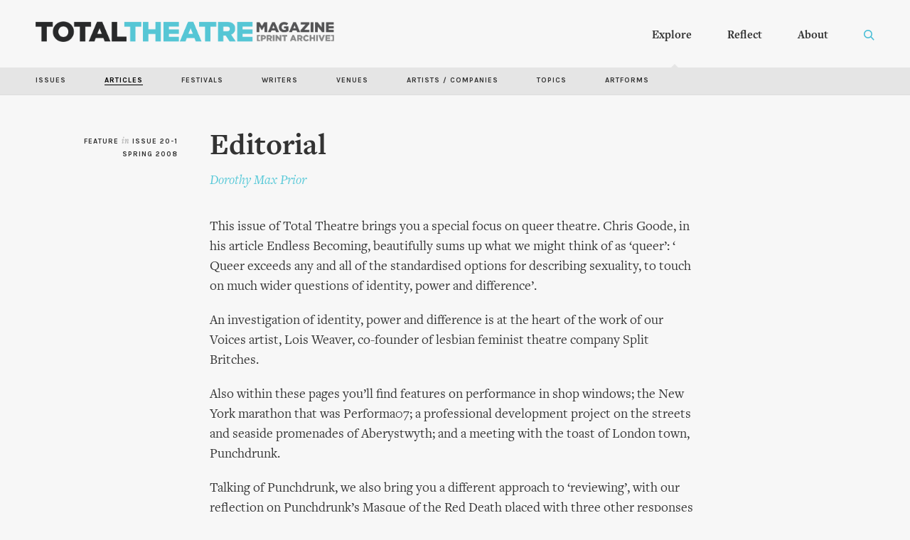

--- FILE ---
content_type: text/html; charset=utf-8
request_url: http://totaltheatre.org.uk/archive/features/editorial-47
body_size: 7574
content:
<!DOCTYPE html PUBLIC "-//W3C//DTD XHTML+RDFa 1.0//EN"
  "http://www.w3.org/MarkUp/DTD/xhtml-rdfa-1.dtd">
<html xmlns="http://www.w3.org/1999/xhtml" xml:lang="en" version="XHTML+RDFa 1.0" dir="ltr"
  xmlns:content="http://purl.org/rss/1.0/modules/content/"
  xmlns:dc="http://purl.org/dc/terms/"
  xmlns:foaf="http://xmlns.com/foaf/0.1/"
  xmlns:og="http://ogp.me/ns#"
  xmlns:rdfs="http://www.w3.org/2000/01/rdf-schema#"
  xmlns:sioc="http://rdfs.org/sioc/ns#"
  xmlns:sioct="http://rdfs.org/sioc/types#"
  xmlns:skos="http://www.w3.org/2004/02/skos/core#"
  xmlns:xsd="http://www.w3.org/2001/XMLSchema#">
<head profile="http://www.w3.org/1999/xhtml/vocab">
  <meta http-equiv="Content-Type" content="text/html; charset=utf-8" />
<link rel="shortcut icon" href="http://totaltheatre.org.uk/archive/sites/default/files/ttmag_0.png" type="image/png" />
<meta name="viewport" content="width=device-width, initial-scale=1, maximum-scale=1, minimum-scale=1, user-scalable=no" />
<meta name="description" content="This issue of Total Theatre brings you a special focus on queer theatre. Chris Goode, in his article Endless Becoming, beautifully sums up what we might think of as ‘queer’: ‘ Queer exceeds any and all of the standardised options for describing sexuality, to touch on much wider questions of identity, power and difference’. An investigation of identity, power and difference is" />
<meta name="generator" content="Drupal 7 (https://www.drupal.org)" />
<link rel="canonical" href="http://totaltheatre.org.uk/archive/features/editorial-47" />
<link rel="shortlink" href="http://totaltheatre.org.uk/archive/node/2488" />
  <title>Editorial | Total Theatre Magazine Print Archive</title>
  <link rel="stylesheet" type="text/css" href="/archive/sites/all/themes/archive/fonts/fontkit/freight.css">
  <link href="//cdn.rawgit.com/noelboss/featherlight/1.7.13/release/featherlight.min.css" type="text/css" rel="stylesheet" />
  <link href="//cdn.rawgit.com/noelboss/featherlight/1.7.13/release/featherlight.gallery.min.css" type="text/css" rel="stylesheet" />
  <link href="https://fonts.googleapis.com/css?family=Karla:700" rel="stylesheet">
  <link rel="preload" href="/archive/sites/default/files/assets/option-lit.png" as="image">
  <link type="text/css" rel="stylesheet" href="http://totaltheatre.org.uk/archive/sites/default/files/css/css_FOFMBROPStvOXrj5UJSnSLi55tjbC-6sPtNgDoJSgIA.css" media="all" />
<link type="text/css" rel="stylesheet" href="http://totaltheatre.org.uk/archive/sites/default/files/css/css_vZ7OMldNxT0kN_1nW7_5iIquAxAdcU-aJ-ucVab5t40.css" media="all" />
<link type="text/css" rel="stylesheet" href="http://totaltheatre.org.uk/archive/sites/default/files/css/css_kwyLs0izJtyvowb2Jzkx56RXUfks7DsK_WunWSLYMZg.css" media="all" />
<link type="text/css" rel="stylesheet" href="http://totaltheatre.org.uk/archive/sites/default/files/css/css_VnKtJVtD_tVyOWadDi78lkKQQkOBGML6xilHF3JTMiY.css" media="all" />

<!--[if (lt IE 9)&(!IEMobile)]>
<link type="text/css" rel="stylesheet" href="http://totaltheatre.org.uk/archive/sites/default/files/css/css_SG6STAM9Y56olyvFc9vIRf0MQT9ZeK-wYoXJXpBOWa8.css" media="all" />
<![endif]-->

<!--[if gte IE 9]><!-->
<link type="text/css" rel="stylesheet" href="http://totaltheatre.org.uk/archive/sites/default/files/css/css_-hVktWSWHotbUY7yX9UiUXEpdbMaUGF9mB1dpef2cwk.css" media="all" />
<!--<![endif]-->
  <script type="text/javascript" src="http://totaltheatre.org.uk/archive/sites/default/files/js/js_YD9ro0PAqY25gGWrTki6TjRUG8TdokmmxjfqpNNfzVU.js"></script>
<script type="text/javascript" src="http://totaltheatre.org.uk/archive/sites/default/files/js/js_ZR7tFfpn8p4fiPh9JWWvQnKgz6nxKSX2fKbs85ZCMj8.js"></script>
<script type="text/javascript">
<!--//--><![CDATA[//><!--
(function(i,s,o,g,r,a,m){i["GoogleAnalyticsObject"]=r;i[r]=i[r]||function(){(i[r].q=i[r].q||[]).push(arguments)},i[r].l=1*new Date();a=s.createElement(o),m=s.getElementsByTagName(o)[0];a.async=1;a.src=g;m.parentNode.insertBefore(a,m)})(window,document,"script","https://www.google-analytics.com/analytics.js","ga");ga("create", "UA-132746165-1", {"cookieDomain":"auto"});ga("set", "anonymizeIp", true);ga("send", "pageview");
//--><!]]>
</script>
<script type="text/javascript" src="http://totaltheatre.org.uk/archive/sites/default/files/js/js_43n5FBy8pZxQHxPXkf-sQF7ZiacVZke14b0VlvSA554.js"></script>
<script type="text/javascript">
<!--//--><![CDATA[//><!--
jQuery.extend(Drupal.settings, {"basePath":"\/archive\/","pathPrefix":"","setHasJsCookie":0,"ajaxPageState":{"theme":"archive","theme_token":"_cbtBKC7tKbumNQsXaFCyrtPgDgPVXSz9vG0IzQL9v4","js":{"misc\/jquery.js":1,"misc\/jquery-extend-3.4.0.js":1,"misc\/jquery-html-prefilter-3.5.0-backport.js":1,"misc\/jquery.once.js":1,"misc\/drupal.js":1,"sites\/all\/modules\/custom_search\/js\/custom_search.js":1,"sites\/all\/themes\/archive\/js\/search-call.js":1,"sites\/all\/modules\/google_analytics\/googleanalytics.js":1,"0":1,"sites\/all\/themes\/omega\/omega\/js\/jquery.formalize.js":1,"sites\/all\/themes\/omega\/omega\/js\/omega-mediaqueries.js":1},"css":{"modules\/system\/system.base.css":1,"modules\/system\/system.menus.css":1,"modules\/system\/system.messages.css":1,"modules\/system\/system.theme.css":1,"modules\/comment\/comment.css":1,"modules\/field\/theme\/field.css":1,"modules\/node\/node.css":1,"modules\/search\/search.css":1,"modules\/user\/user.css":1,"sites\/all\/modules\/views\/css\/views.css":1,"sites\/all\/modules\/ckeditor\/css\/ckeditor.css":1,"sites\/all\/modules\/ctools\/css\/ctools.css":1,"sites\/all\/modules\/custom_search\/custom_search.css":1,"sites\/all\/themes\/omega\/alpha\/css\/alpha-reset.css":1,"sites\/all\/themes\/omega\/alpha\/css\/alpha-mobile.css":1,"sites\/all\/themes\/omega\/alpha\/css\/alpha-alpha.css":1,"sites\/all\/themes\/omega\/omega\/css\/formalize.css":1,"sites\/all\/themes\/omega\/omega\/css\/omega-text.css":1,"sites\/all\/themes\/omega\/omega\/css\/omega-menu.css":1,"sites\/all\/themes\/omega\/omega\/css\/omega-forms.css":1,"sites\/all\/themes\/archive\/css\/explore-submenu.css":1,"sites\/all\/themes\/archive\/css\/global.css":1,"ie::normal::sites\/all\/themes\/archive\/css\/archive-alpha-default.css":1,"ie::normal::sites\/all\/themes\/archive\/css\/archive-alpha-default-normal.css":1,"ie::normal::sites\/all\/themes\/omega\/alpha\/css\/grid\/alpha_default\/normal\/alpha-default-normal-12.css":1,"normal::sites\/all\/themes\/archive\/css\/archive-alpha-default.css":1,"normal::sites\/all\/themes\/archive\/css\/archive-alpha-default-normal.css":1,"sites\/all\/themes\/omega\/alpha\/css\/grid\/alpha_default\/normal\/alpha-default-normal-12.css":1,"wide::sites\/all\/themes\/archive\/css\/archive-alpha-default.css":1,"wide::sites\/all\/themes\/archive\/css\/archive-alpha-default-wide.css":1,"sites\/all\/themes\/omega\/alpha\/css\/grid\/alpha_default\/wide\/alpha-default-wide-12.css":1}},"custom_search":{"form_target":"_self","solr":0},"better_exposed_filters":{"views":{"random_article":{"displays":{"random":{"filters":[]}}},"features":{"displays":{"block_1":{"filters":[]},"block_6":{"filters":[]},"block_7":{"filters":[]},"block":{"filters":[]},"block_3":{"filters":[]},"block_4":{"filters":[]}}}}},"googleanalytics":{"trackOutbound":1,"trackMailto":1,"trackDownload":1,"trackDownloadExtensions":"7z|aac|arc|arj|asf|asx|avi|bin|csv|doc(x|m)?|dot(x|m)?|exe|flv|gif|gz|gzip|hqx|jar|jpe?g|js|mp(2|3|4|e?g)|mov(ie)?|msi|msp|pdf|phps|png|ppt(x|m)?|pot(x|m)?|pps(x|m)?|ppam|sld(x|m)?|thmx|qtm?|ra(m|r)?|sea|sit|tar|tgz|torrent|txt|wav|wma|wmv|wpd|xls(x|m|b)?|xlt(x|m)|xlam|xml|z|zip"},"urlIsAjaxTrusted":{"\/archive\/features\/editorial-47":true},"omega":{"layouts":{"primary":"normal","order":["normal","wide"],"queries":{"normal":"all and (min-width: 980px) and (min-device-width: 980px), all and (max-device-width: 1024px) and (min-width: 1024px) and (orientation:landscape)","wide":"all and (min-width: 1220px)"}}}});
//--><!]]>
</script>
 <script src="http://code.jquery.com/jquery-1.9.1.js"></script>
</head>
<body class="html not-front not-logged-in page-node page-node- page-node-2488 node-type-features context-features">
  <div id="skip-link">
    <a href="#main-content" class="element-invisible element-focusable">Skip to main content</a>
  </div>
  <div class="region region-page-top" id="region-page-top">
  <div class="region-inner region-page-top-inner">
      </div>
</div>  <div class="page clearfix" id="page">
      <header id="section-header" class="section section-header">
  <div id="zone-menu-wrapper" class="zone-wrapper zone-menu-wrapper clearfix">  
  <div id="zone-menu" class="zone zone-menu clearfix container-12">
    <div class="grid-12 region region-menu" id="region-menu">
  <div class="region-inner region-menu-inner">
        <div class="block block-block block-1 block-block-1 odd block-without-title" id="block-block-1">
  <div class="block-inner clearfix">
                
    <div class="content clearfix">
      <div class='archive-menu'><a href='/archive'><div class='menu-logo'></div></a><ul><li><div class='desktop-explore'><b><a href='/archive/issues'>Explore</b></a></div></li><li><div class='desktop-reflect'><a href='/archive/reflect'><b>Reflect</b></a></div></li><li><a href='/archive/about'><b>About</b></a></li></ul><div class='menu-search'></div>

</div>

<div class='custom-search-exit'>X</div>
<div class='mobile-menu'><a href='/archive'><div class='menu-logo'></div></a><div class='menu-button'></div>
<div class='mobile-menu-inner'>
<div class='mobile-items'>
<b><a href='#' class='explore-mobile-drop'>Explore</a></b><br>
<div class='mobile-explore-inner'>
<a href='/archive/issues'>Issues</a><br>
<a href='/archive/explore'>Articles</a><br>
<a href='/archive/explore/artists'>Artists / Companies</a><br>
<a href='/archive/explore/writers'>Writers</a><br>
<a href='/archive/explore/festivals'>Festivals</a><br>
<a href='/archive/explore/venues'>Venues</a><br>
<a href='/archive/explore/topics'>Topics</a><br>
<a href='/archive/explore/artforms'>Artforms</a>
</div>
<b><a href='#' class='reflect-mobile-drop'>Reflect</a></b><br>
<div class='mobile-reflect-inner'>
<a href="/archive/pathways">Pathways</a><br>
<a href="/archive/artist-writers">Artists as Writers</a><br>
<a href="/archive/recollections">Recollections</a><br>
<a href="/archive/playlists">Playlists</a>
</div>
<b><a href='#' class='about-mobile-drop'>About</a></b>
<div class='mobile-about-inner'>
<a href='/archive/about'>About the Archive</a><br>
<a href='/archive/about/history-total-theatre'>A History of Total Theatre</a><br>
<a href='/archive/about/archive-numbers'>The Archive in Numbers</a><br>
<a href='/archive/about/credits'>Credits</a>
</div>
</div>
</div>
</div>    </div>
  </div>
</div><div class="block block-custom-search-blocks block-1 block-custom-search-blocks-1 even block-without-title" id="block-custom-search-blocks-1">
  <div class="block-inner clearfix">
                
    <div class="content clearfix">
      <form class="search-form" role="search" action="/archive/features/editorial-47" method="post" id="custom-search-blocks-form-1" accept-charset="UTF-8"><div><div class="form-item form-type-textfield form-item-custom-search-blocks-form-1">
  <label class="element-invisible" for="edit-custom-search-blocks-form-1--2">Search this site </label>
 <input title="" class="custom-search-box form-text" placeholder="Search the archive" type="text" id="edit-custom-search-blocks-form-1--2" name="custom_search_blocks_form_1" value="" size="15" maxlength="250" />
</div>
<input type="hidden" name="delta" value="1" />
<input type="hidden" name="form_build_id" value="form-XDGyQNtLDuZnvBKAWxjBm2ydNyXqfwL3qqy7s9tjzkI" />
<input type="hidden" name="form_id" value="custom_search_blocks_form_1" />
<div class="form-actions form-wrapper" id="edit-actions"><input alt="" class="custom-search-button form-submit" type="image" id="edit-submit" name="op" src="/archive/sites/default/files/assets/tt-search.png" /></div></div></form>    </div>
  </div>
</div>  </div>
</div>
  </div>
</div><div id="zone-branding-wrapper" class="zone-wrapper zone-branding-wrapper clearfix">  
  <div id="zone-branding" class="zone zone-branding clearfix container-12">
    <div class="grid-12 region region-branding" id="region-branding">
  <div class="region-inner region-branding-inner">
        <div class="block block-block block-12 block-block-12 odd block-without-title" id="block-block-12">
  <div class="block-inner clearfix">
                
    <div class="content clearfix">
      <div class='explore-submenu'>
<ul>
<li><a href='/archive/issues'>Issues</a></li>
<li><a href='/archive/explore' class='active'>Articles</a></li>
<li><a href='/archive/explore/festivals'>Festivals</a></li>
<li><a href='/archive/explore/writers'>Writers</a></li>
<li><a href='/archive/explore/venues'>Venues</a></li>
<li><a href='/archive/explore/artists'>Artists / Companies</a></li>
<li><a href='/archive/explore/topics'>Topics</a></li>
<li><a href='/archive/explore/artforms'>Artforms</a></li>
</ul>
</div>    </div>
  </div>
</div>  </div>
</div>  </div>
</div></header>    
      <section id="section-content" class="section section-content">
  <div id="zone-content-wrapper" class="zone-wrapper zone-content-wrapper clearfix">  
  <div id="zone-content" class="zone zone-content clearfix container-12">    
        
        <aside class="grid-2 region region-sidebar-first forcerend" id="region-sidebar-first">
  <div class="region-inner region-sidebar-first-inner">
    <div class="block block-views block-features-block block-views-features-block odd block-without-title" id="block-views-features-block">
  <div class="block-inner clearfix">
                
    <div class="content clearfix">
      <div class="view view-features view-id-features view-display-id-block side-issue view-dom-id-8ef123d4ffd78d44ccee3132b7db8c5c">
        
  
  
      <div class="view-content">
        <div class="views-row views-row-1 views-row-odd views-row-first views-row-last">
      
  <div class="views-field views-field-field-issue">        <div class="field-content">Feature <span class='opaque'>in</span> <a href='/archive/issues/20-1'>Issue 20-1</a><br>Spring 2008</div>  </div>  </div>
    </div>
  
  
  
  
  
  
</div>    </div>
  </div>
</div>  </div>
</aside><div class="grid-7 region region-content" id="region-content">
  <div class="region-inner region-content-inner">
    <a id="main-content"></a>
                        <div class="block block-views block-features-block-1 block-views-features-block-1 odd block-without-title" id="block-views-features-block-1">
  <div class="block-inner clearfix">
                
    <div class="content clearfix">
      <div class="view view-features view-id-features view-display-id-block_1 article-header view-dom-id-eb1764bdce465bdf82bf6709354a640e">
        
  
  
      <div class="view-content">
        <div class="views-row views-row-1 views-row-odd views-row-first views-row-last">
      
  <div class="views-field views-field-title">        <span class="field-content"><h2>Editorial</h2></span>  </div>  
  <div class="views-field views-field-field-writer">        <div class="field-content"><a href="/archive/writers/dorothy-max-prior">Dorothy Max Prior</a></div>  </div>  </div>
    </div>
  
  
  
  
  
  
</div>    </div>
  </div>
</div><div class="block block-views block-features-block-6 block-views-features-block-6 even block-without-title" id="block-views-features-block-6">
  <div class="block-inner clearfix">
                
    <div class="content clearfix">
      <div class="view view-features view-id-features view-display-id-block_6 mobile-issue view-dom-id-b5663803ccf806a511bb1e7b42c06e09">
        
  
  
      <div class="view-content">
        <div class="views-row views-row-1 views-row-odd views-row-first views-row-last">
      
  <div class="views-field views-field-field-issue">        <div class="field-content">Feature <span class='opaque'>in</span> <a href='/archive/issues/20-1'>Issue 20-1</a> <span class='opaque'>|</span> Spring 2008</div>  </div>  </div>
    </div>
  
  
  
  
  
  
</div>    </div>
  </div>
</div><div class="block block-views block-features-block-7 block-views-features-block-7 odd block-without-title" id="block-views-features-block-7">
  <div class="block-inner clearfix">
                
    <div class="content clearfix">
      <div class="view view-features view-id-features view-display-id-block_7 view-dom-id-4bc06af79fe8cc96e07b894cb774a246">
        
  
  
      <div class="view-content">
        <div class="views-row views-row-1 views-row-odd views-row-first views-row-last">
      </div>
    </div>
  
  
  
  
  
  
</div>    </div>
  </div>
</div><div class="block block-system block-main block-system-main even block-without-title" id="block-system-main">
  <div class="block-inner clearfix">
                
    <div class="content clearfix">
      <article about="/archive/features/editorial-47" typeof="sioc:Item foaf:Document" class="node node-features node-promoted node-published node-not-sticky author-admin odd clearfix" id="node-features-2488">
        <span property="dc:title" content="Editorial" class="rdf-meta element-hidden"></span><span property="sioc:num_replies" content="0" datatype="xsd:integer" class="rdf-meta element-hidden"></span>    
  
  <div class="content clearfix">
    <div class="field field-name-body field-type-text-with-summary field-label-hidden"><div class="field-items"><div class="field-item even" property="content:encoded"><p>This issue of Total Theatre brings you a special focus on queer theatre. Chris Goode, in his article Endless Becoming, beautifully sums up what we might think of as ‘queer’: ‘ Queer exceeds any and all of the standardised options for describing sexuality, to touch on much wider questions of identity, power and difference’. </p>
<p>An investigation of identity, power and difference is at the heart of the work of our Voices artist, Lois Weaver, co-founder of lesbian feminist theatre company Split Britches. </p>
<p>Also within these pages you’ll find features on performance in shop windows; the New York marathon that was Performa07; a professional development project on the streets and seaside promenades of Aberystwyth; and a meeting with the toast of London town, Punchdrunk. </p>
<p>Talking of Punchdrunk, we also bring you a different approach to ‘reviewing’, with our reflection on Punchdrunk’s Masque of the Red Death placed with three other responses from the same night, written by producer Colin Marsh and two company cast members. </p>
<p>More regular-style reviews include a selection from this year’s London International Mime Festival. And this seems an opportune moment to draw attention to our elegant new website, which brings you news, listings and a great deal more reviews than we are able to fit into these pages. See <a href="http://www.totaltheatre.org.uk">www.totaltheatre.org.uk</a> </p>
<p>Total Theatre Magazine as always features an eclectic mix from the world of contemporary theatre &amp; performance, including physical &amp; devised theatre, performance art, new circus, and street arts. Work we believe is not properly represented, documented or reflected on in the mainstream media – in contrast to Arts Council England which feels that there is no need to support Total Theatre any longer as, apparently, the job is done (see Pippa Bailey’s Out &amp; About column for more on this). </p>
<p>On that topic I’d like to cite a few examples of the massive ignorance still to be overcome. Item one, Toby Young’s assertion in the Independent on Sunday that ‘physical comedy… no longer works on stage. It is simply too unrealistic.’ Apparently, we are too used to TV and film to be willing to suspend disbelief in a theatre unless what we see on stage is seamless naturalism. Item two: the endless commentary on the new ‘wordless play’ The Hour We Knew Nothing of Each Other at the National Theatre that expresses openmouthed surprise that theatre can be without words – where have these cultural commentators been for the past twenty years? Item three: the ongoing inability of most of the mainstream media to review physical/visual theatre, circus, street arts, live art or anything that is sited outside of a regular theatre venue – unless, as is the case with Punchdrunk, the audience take the initiative and provide such a phenomenal sell-out that it becomes impossible to ignore. </p>
<p>The job is far from done. As, with Total Theatre Volume 20, we enter our third decade of fighting the good cause, let it be known: Honey, we ain’t even hardly started. Watch this space.</p>
</div></div></div>  </div>
  
  <div class="clearfix">
          <nav class="links node-links clearfix"></nav>
    
      </div>
</article>    </div>
  </div>
</div>      </div>
</div><aside class="grid-3 region region-sidebar-second" id="region-sidebar-second">
  <div class="region-inner region-sidebar-second-inner">
      </div>
</aside>  </div>
</div><div id="zone-postscript-wrapper" class="zone-wrapper zone-postscript-wrapper clearfix">  
  <div id="zone-postscript" class="zone zone-postscript clearfix container-12">
    <div class="grid-7 suffix-3 prefix-2 region region-postscript-first" id="region-postscript-first">
  <div class="region-inner region-postscript-first-inner">
    <div class="block block-views block-features-block-3 block-views-features-block-3 odd block-without-title" id="block-views-features-block-3">
  <div class="block-inner clearfix">
                
    <div class="content clearfix">
      <div class="view view-features view-id-features view-display-id-block_3 tags view-dom-id-4108b36d5f5c098d3b14f70e3862f318">
        
  
  
      <div class="view-content">
        <div class="views-row views-row-1 views-row-odd views-row-first views-row-last">
      </div>
    </div>
  
  
  
  
  
  
</div>    </div>
  </div>
</div>  </div>
</div><div class="grid-12 region region-postscript-second" id="region-postscript-second">
  <div class="region-inner region-postscript-second-inner">
    <section class="block block-views block-features-block-4 block-views-features-block-4 odd" id="block-views-features-block-4">
  <div class="block-inner clearfix">
              <h2 class="block-title">This article in the magazine</h2>
            
    <div class="content clearfix">
      <div class="view view-features view-id-features view-display-id-block_4 view-dom-id-7cc116fda10368cf8f85585a797fc69b">
        
  
  
      <div class="view-content">
        <div class="views-row views-row-1 views-row-odd views-row-first views-row-last">
      
  <div class="views-field views-field-field-cover">        <div class="field-content"><a href="/archive/issues/20-1"><img typeof="foaf:Image" src="http://totaltheatre.org.uk/archive/sites/default/files/styles/scan_thumb/public/issue/20-1-cover.jpg?itok=oZOqHS3E" width="228" height="319" alt="" /></a></div>  </div>  
  <div>        <span><div class='scan-details'><div class='scan-details-inner'>Issue 20-1<br>p. 4 
<div class='arrow-dark'></div></div><div></div></span>  </div>  
  <div class="views-field views-field-field-scan">        <div class="field-content"><div class='scan-container'><a href="http://totaltheatre.org.uk/archive/sites/default/files/sites/default/files/scans/20-1-4.jpg"><img typeof="foaf:Image" src="http://totaltheatre.org.uk/archive/sites/default/files/styles/scan_thumb/public/sites/default/files/scans/20-1-4.jpg?itok=3gLHHdKn" width="228" height="319" alt="" /></a></div></div>  </div>  </div>
    </div>
  
  
  
  
  
  
</div>    </div>
  </div>
</section>  </div>
</div>  </div>
</div></section>    
  
      <footer id="section-footer" class="section section-footer">
  <div id="zone-footer-wrapper" class="zone-wrapper zone-footer-wrapper clearfix">  
  <div id="zone-footer" class="zone zone-footer clearfix container-12">
    <div class="grid-12 region region-footer-first" id="region-footer-first">
  <div class="region-inner region-footer-first-inner">
    <div class="block block-block block-9 block-block-9 odd block-without-title" id="block-block-9">
  <div class="block-inner clearfix">
                
    <div class="content clearfix">
      <div class='footer-nav'>
<div class='footer-col foot-col1'><span class='white'>The Archive</span><br>The Total Theatre Magazine Print Archive covers almost 25 years of contemporary theatre and performance, spanning the period from 1989-2012. It has been made possible with support from the Heritage Lottery Fund, alongside sponsors Rose Bruford College, Attenborough Centre for the Creative Arts, and the Royal Conservatoire of Scotland. 
<br><a href='mailto:editorial@totaltheatremagazine.org.uk' class='blue'>editorial@totaltheatremagazine.org.uk</a></div>
<div class='footer-col foot-col2'><span class='white'>Explore by</span><br><a href='/archive/issues'>Issue</a><br><a href='/archive/explore'>Article</a><br><a href='/archive/explore/festivals'>Festival</a><br><a href='/archive/explore/writers'>Writer</a><br><a href='/archive/explore/venues'>Venue</a><br><a href='/archive/explore/artists'>Artist / Company</a><br><a href='/archive/explore/topics'>Topic</a><br><a href='/archive/explore/artforms'>Artform</a></div>
<div class='footer-col foot-col3'><div class="view view-random-article view-id-random_article view-display-id-random view-dom-id-6c2a4f4952933b7b81d835416ebdb711">
        
  
  
      <div class="view-content">
        <div>
      
          <a href='/archive/reviews/anna-furse-glassbody'>Random Article</a>    </div>
    </div>
  
  
  
  
  
  
</div><a href='/archive/quotation'>Random Quote</a><br><a href='/archive/total-theatre-awards'>TT Awards</a>
<div class='keyshorts'>Key Shortcuts:<br>S: Call search<br>ESC: Exit Search</div>
</div>
</div>    </div>
  </div>
</div>  </div>
</div><div class="grid-12 region region-footer-second" id="region-footer-second">
  <div class="region-inner region-footer-second-inner">
    <div class="block block-block block-2 block-block-2 odd block-without-title" id="block-block-2">
  <div class="block-inner clearfix">
                
    <div class="content clearfix">
      <div class='footer-logos'><a href='https://www.hlf.org.uk/' target='_blank'><div class='heritage-lottery'><img src='/archive/sites/default/files/assets/heritage-lottery.png'></div></a><a href='https://www.bruford.ac.uk/' target='_blank'><div class='logo-rose-bruford'><img src='/archive/sites/default/files/assets/rose-bruford.png'></div></a><a href='https://www.attenboroughcentre.com/' target='_blank'><div class='acca'><img src='/archive/sites/default/files/assets/acca-logo.png'></div></a><a href='https://www.rcs.ac.uk/' target='_blank'><div class='royal-college'><img src='/archive/sites/default/files/assets/royal-college.png'></div></a></div>    </div>
  </div>
</div>  </div>
</div>  </div>
</div></footer>  </div>  <div class="region region-page-bottom" id="region-page-bottom">
  <div class="region-inner region-page-bottom-inner">
      </div>
</div>  <div class='final-footer'><div class='mes fake-grid'>Made by <a href='http://mesplease.com' target="_blank">MES</a></div></div>
  <script src="//cdn.rawgit.com/noelboss/featherlight/1.7.13/release/featherlight.min.js" type="text/javascript" charset="utf-8"></script>
  <script src="//cdn.rawgit.com/noelboss/featherlight/1.7.13/release/featherlight.gallery.min.js" type="text/javascript" charset="utf-8"></script>
  <script src="/archive/sites/all/themes/archive/js/tt.js" type="text/javascript" charset="utf-8"></script>
</body>
</html>